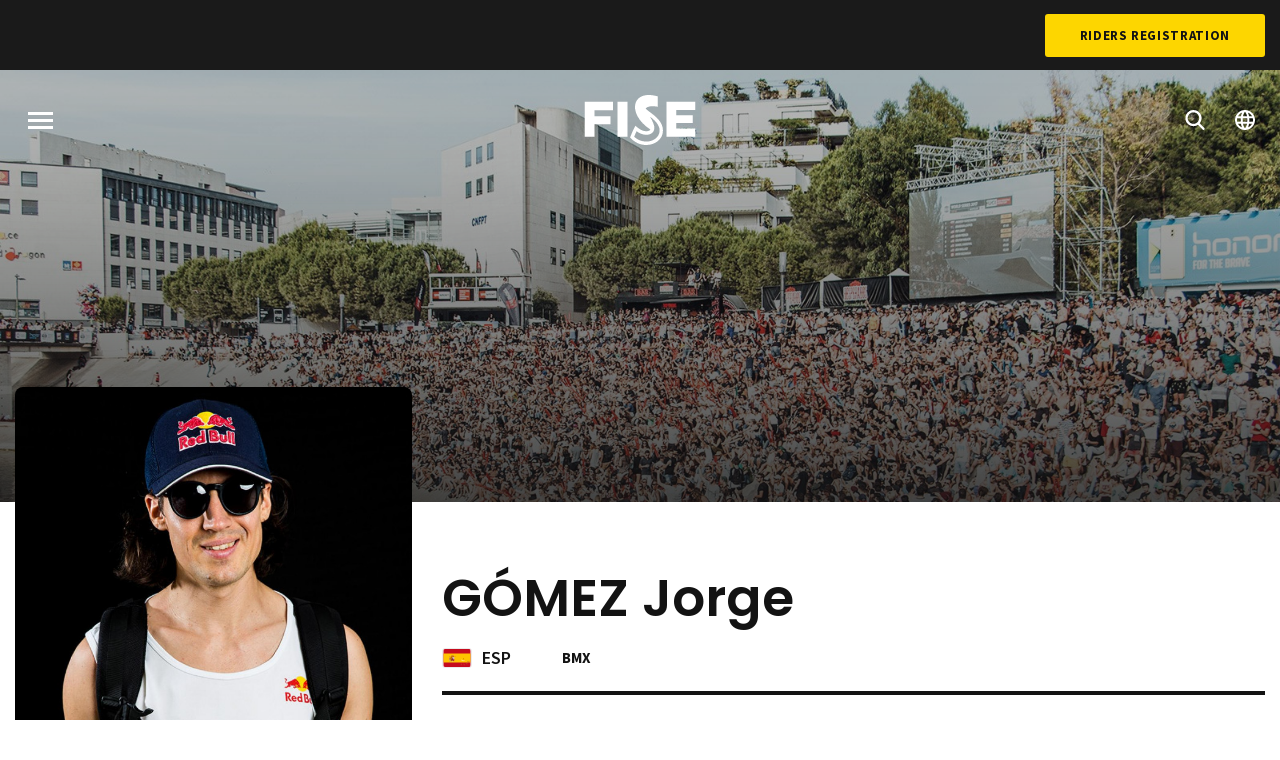

--- FILE ---
content_type: text/html; charset=UTF-8
request_url: https://www.fise.fr/en/riders/gomez-jorge
body_size: 6692
content:

<!DOCTYPE html>
<html lang="en" dir="ltr" prefix="og: https://ogp.me/ns#">
  <head>
    <meta charset="utf-8" />
<link rel="canonical" href="https://www.fise.fr/fr/riders/gomez-jorge" />
<meta name="Generator" content="Drupal 10 (https://www.drupal.org)" />
<meta name="MobileOptimized" content="width" />
<meta name="HandheldFriendly" content="true" />
<meta name="viewport" content="width=device-width, initial-scale=1.0" />
<link rel="alternate" hreflang="fr" href="https://www.fise.fr/fr/riders/gomez-jorge" />
<link rel="alternate" hreflang="en" href="https://www.fise.fr/en/riders/gomez-jorge" />
<link rel="icon" href="/themes/custom/fise/favicon.ico" type="image/vnd.microsoft.icon" />
<script src="/sites/default/files/google_tag/primary/google_tag.script.js?t9mh8b" defer></script>

    <title>GóMEZ Jorge | FISE</title>
    <link rel="stylesheet" media="all" href="/sites/default/files/css/css_3-44XFjdtRoF3Qe8zaue3k2kJx_H65zDR39sFK-5YQc.css?delta=0&amp;language=en&amp;theme=fise&amp;include=eJxNilEKgCAQBS8keaY1XyJpC_u2ok5f1I8_AzPMrIa4qXVp9UZYKhFL0yQt0MUctlaPSYjRO0gp4Ng2ze9z0dH__6g4GT9OXfPe8AAqUyq0" />
<link rel="stylesheet" media="all" href="/sites/default/files/css/css_IOhyiLsA8TetoWPNuJOfFRkS8pBjLzNdGgr7HrzN5zA.css?delta=1&amp;language=en&amp;theme=fise&amp;include=eJxNilEKgCAQBS8keaY1XyJpC_u2ok5f1I8_AzPMrIa4qXVp9UZYKhFL0yQt0MUctlaPSYjRO0gp4Ng2ze9z0dH__6g4GT9OXfPe8AAqUyq0" />
<link rel="stylesheet" media="all" href="https://fonts.googleapis.com/css?family=Poppins:400,600,700|Source+Sans+Pro:400,600,700|Roboto+Condensed:700&amp;display=swap" />
<link rel="stylesheet" media="all" href="/sites/default/files/css/css_3Wn2YVTl9a0h1Ln6smliJJI-ykMOho5QfMtduFoLAwc.css?delta=3&amp;language=en&amp;theme=fise&amp;include=eJxNilEKgCAQBS8keaY1XyJpC_u2ok5f1I8_AzPMrIa4qXVp9UZYKhFL0yQt0MUctlaPSYjRO0gp4Ng2ze9z0dH__6g4GT9OXfPe8AAqUyq0" as="style" />
<link rel="stylesheet" media="print" href="/sites/default/files/css/css_IWPgVcWY2FW11hOtTy5KxsBRbe5D-WBHF615yNKpUuc.css?delta=4&amp;language=en&amp;theme=fise&amp;include=eJxNilEKgCAQBS8keaY1XyJpC_u2ok5f1I8_AzPMrIa4qXVp9UZYKhFL0yQt0MUctlaPSYjRO0gp4Ng2ze9z0dH__6g4GT9OXfPe8AAqUyq0" />

    <script type="application/json" data-drupal-selector="drupal-settings-json">{"path":{"baseUrl":"\/","pathPrefix":"en\/","currentPath":"node\/4137","currentPathIsAdmin":false,"isFront":false,"currentLanguage":"en"},"pluralDelimiter":"\u0003","suppressDeprecationErrors":true,"user":{"uid":0,"permissionsHash":"c7b3021ce2b9276cd992d8a23e00f01b0a18e5f29875740a2002b0800a10cd6e"}}</script>
<script src="/sites/default/files/js/js_X4Wsy-CDFDUAkHHt4zPfCK1XWHHiz4W_W1BczuzU7Hg.js?scope=header&amp;delta=0&amp;language=en&amp;theme=fise&amp;include=eJw9yFEKgDAMBNELWXqkEs02FGIX2hSvL6j4N_PEUGqDa6kcp0RgZDGkx9JvW20T-eDqobz6u-bcxb8mzSE6bwsBH18"></script>
<script src="https://www.googletagservices.com/tag/js/gpt.js" async></script>
<script src="/sites/default/files/js/js_7D7om7V4DE0yutDCExJo2HVKbMa5BzNwzuLxjlw4vXg.js?scope=header&amp;delta=2&amp;language=en&amp;theme=fise&amp;include=eJw9yFEKgDAMBNELWXqkEs02FGIX2hSvL6j4N_PEUGqDa6kcp0RgZDGkx9JvW20T-eDqobz6u-bcxb8mzSE6bwsBH18"></script>


    <link rel="apple-touch-icon" sizes="180x180" href="/themes/custom/fise/apple-touch-icon.png">
    <link rel="icon" type="image/png" sizes="32x32" href="/themes/custom/fise/favicon-32x32.png">
    <link rel="icon" type="image/png" sizes="16x16" href="/themes/custom/fise/favicon-16x16.png">
    <link rel="manifest" href="/themes/custom/fise/site.webmanifest">
    <link rel="mask-icon" href="/themes/custom/fise/safari-pinned-tab.svg" color="#fdd600">
    <meta name="msapplication-TileColor" content="#fdd600">
    <meta name="theme-color" content="#ffffff">
  </head>
  <body class="path-node page-node-type-rider">
        <a href="#main-content" class="visually-hidden focusable skip-link">
      Skip to main content
    </a>

    <div class="loader js-loader">
      <div class="loader__background"></div>
      <div class="loader__container">
        <div class="loader__progress"></div>
        <div class="loader__progress loader__progress--dark"></div>
        <svg class="loader__logo">
          <use xlink:href="/themes/custom/fise/dist/img/spritemap.svg#sprite-logo-fise"></use>
        </svg>
      </div>
    </div>

    <noscript><iframe src="https://www.googletagmanager.com/ns.html?id=GTM-M23Z9MM" height="0" width="0" style="display:none;visibility:hidden"></iframe></noscript>
      <div class="dialog-off-canvas-main-canvas" data-off-canvas-main-canvas>
    <div class="site-wrapper">
    <section class="region top-header">
    

    <div class="top-header__nav">
      <nav role="navigation" aria-labelledby="block-topmenu-menu" id="block-topmenu" class="block block-menu navigation menu--top-menu">
            
  <h2 class="visually-hidden" id="block-topmenu-menu">Top Menu</h2>
  

        
              <ul region="top_header" class="menu">
                    <li class="menu-item">
        <a href="https://fisemontpellier.com/en" class="hide" rel="nofollow" target="_blank">TICKETS</a>
              </li>
        </ul>
  


  </nav>

      <a href="https://registration.fise.fr/en/subscriptions/" class="button button--alt" target="_blank" rel="noopener noreferrer">Riders Registration</a>
    </div>
  </section>



  
  <header id="header" class="header" role="banner">
    
    

          <div class="header__bg">
        <img class="js-header-image image-style-header-image" src="/sites/default/files/styles/header_image/public/resources/headers/news4.jpg?itok=KTqnPNeP" width="1600" height="820" alt="" loading="lazy" />


        <div class="header__gradient"></div>
      </div>
    
      <div class="sticky-container" data-sticky-container>
    <section class="region header__navigation sticky" data-sticky data-sticky-on="small" data-top-anchor="header:top" data-options="marginTop:0;" data-resize="header" data-events="resize">
      <button class="burger js-menu-toggle">
        <span class="burger__stripes"></span>
        <span class="visually-hidden">Menu</span>
      </button>

              <div id="block-fise-branding" class="block block-system block-system-branding-block">
  
    
        <a href="/en" title="Home" rel="home" class="site-logo">
      <svg class="logo-fise">
        <use xlink:href="/themes/custom/fise/dist/img/spritemap.svg#sprite-logo-fise"></use>
      </svg>
    </a>
        <div class="site-name">
      <a href="/en" title="Home" rel="home">FISE</a>
    </div>
    </div>

      
      <nav class="header__controls">
        <ul class="menu header__controls">
          <li class="menu-item">
            <a href="/en/events">
              <svg class="icon icon-magnify">
                <use xlink:href="/themes/custom/fise/dist/img/spritemap.svg#sprite-magnify"></use>
              </svg>
            </a>
          </li>
                                <li class="menu-item header__controls__dropdown">
              <a href="#">
                <svg class="icon icon-globe">
                  <use xlink:href="/themes/custom/fise/dist/img/spritemap.svg#sprite-globe"></use>
                </svg>
              </a>
              <div class="language-switcher-language-url block block-language block-language-blocklanguage-interface" id="block-fise-language-selector" role="navigation">
  
    
      <ul region="navigation"><li hreflang="fr" data-drupal-link-system-path="node/4137"><a href="/fr/riders/gomez-jorge" class="language-link" hreflang="fr" data-drupal-link-system-path="node/4137">French</a></li><li hreflang="en" data-drupal-link-system-path="node/4137"><a href="/en/riders/gomez-jorge" class="language-link" hreflang="en" data-drupal-link-system-path="node/4137">English</a></li></ul>
  </div>

            </li>
                  </ul>
      </nav>
    </section>
  </div>


    <div class="header__container">
        <section class="region region-header">
    <div data-drupal-messages-fallback class="hidden"></div>
<div id="block-fise-page-title" class="block block-core block-page-title-block">
  
    
      


  </div>

  </section>

    </div>
  </header>

  <main class="main" role="main">
    <a id="main-content" tabindex="-1"></a>
    <div class="main-content">
            <div class="layout-content">
          <div class="region region-content">
    <div id="block-fise-content" class="block block-system block-system-main-block">
  
    
      
<article lang="fr" class="node node--type-rider node--view-mode-full">

  <div class="node__content">
    <div class="rider">
      <div class="rider__container">
        <div class="rider__content">
          <div class="rider__image">
            
            <div class="field field--name-image field--type-image field--label-hidden field__item">  <img loading="lazy" src="/sites/default/files/styles/rider_picture/public/resources/images/---20190528112607.jpg?itok=bvPKg7C1" width="650" height="850" alt="GóMEZ Jorge" class="image-style-rider-picture" />


</div>
      
          </div>
          <div class="rider__detail">
            <h1 class="rider__name">
            <div class="field field--name-lastname field--type-string field--label-hidden field__item">GóMEZ</div>
       
            <div class="field field--name-firstname field--type-string field--label-hidden field__item">Jorge</div>
      </h1>
            <div class="rider__infos rider__infos--top">
              <div class="rider__infos__part">
                <span class="rider__nationality nationality">
                                                                                              <svg class="flag flag-esp">
                      <use xlink:href="/themes/custom/fise/dist/img/flags.svg#flag-esp"></use>
                    </svg>
                    <span class="nationality__iso">ESP</span>
                                  </span>
                <div class="rider__disciplines">
                  
      <div class="field field--name-ref-disciplines field--type-entity-reference field--label-hidden field__items">
              <div class="field__item">BMX</div>
          </div>
  
                </div>
              </div>
              <div class="rider__infos__part">
                              </div>
            </div>
            <div class="rider__infos rider__infos--bottom">
              <div class="rider__infos__part">
                <div class="rider__age">
                  <span class="field__label">Age</span>
                  
            <div class="field field--name-birthdate field--type-datetime field--label-hidden field__item">44 years</div>
      
                </div>
                <div class="rider__city">
                  <span class="field__label">City</span>
                  
            <div class="field field--name-residence-location field--type-entity-reference field--label-hidden field__item">madrid</div>
      
                </div>
                <div class="rider__category">
                  <span class="field__label">Category</span>
                  
            <div class="field field--name-category field--type-boolean field--label-hidden field__item">Pro</div>
      
                </div>
              </div>
              <div class="rider__infos__part">
                <div class="rider__sponsors">
                  
  <div class="field field--name-sponsors field--type-string-long field--label-above">
    <div class="field__label">Sponsors</div>
              <div class="field__item">Red Bull, Orbea, Arnette Sunglasses, G-Shock Watches Japan, Levis, DC Shoes</div>
          </div>

                </div>
              </div>
            </div>
          </div>
        </div>
      </div>
    </div>
    <div class="rider-linked">
      <div class="rider-linked__container">
        <div class="views-element-container"></div>

        <div class="views-element-container">
  <div class="block-views block">
    <div class="view view-riders view-id-riders view-display-id-block_discipline_riders js-view-dom-id-14f89367f7aa67ec30e38fc40e58787e570f3b6bfc4e7783aa43f7cc6ca3743f js-riders-slider">
      <header class="view__header">
        <h2 class="view__title">Related riders</h2>
      </header>

      <div class="swiper-navigation">
        <button class="swiper-navigation-item swiper-button-prev"></button>
        <button class="swiper-navigation-item swiper-button-next"></button>
      </div>

                  
              <div class="swiper-container">
          <div class="view-content swiper-wrapper">
                <article class="views-row swiper-slide">


  

<a href="/en/riders/tencio-esquivel-kenneth-fabian"  lang="fr" data-filter="all bmx" class="node card node--type-rider node--view-mode-list">
  
            <div class="field field--name-image field--type-image field--label-hidden field__item">  <img loading="lazy" src="/sites/default/files/styles/rider_list/public/resources/images/--20220721103931.jpg?itok=fwxjZKQL" width="600" height="480" alt="TENCIO ESQUIVEL Kenneth Fabian" class="image-style-rider-list" />


</div>
      
  <div class="card-section card__title">
    <div class="rider__name">
      
            <div class="field field--name-lastname field--type-string field--label-hidden field__item">TENCIO ESQUIVEL</div>
       
            <div class="field field--name-firstname field--type-string field--label-hidden field__item">Kenneth Fabian</div>
      
    </div>
    <div class="rider__disciplines">
      
      <div class="field field--name-ref-disciplines field--type-entity-reference field--label-hidden field__items">
              <div class="field__item">BMX</div>
          </div>
  
    </div>
  </div>
  <div class="card__footer">
    <span class="rider__nationality nationality">
                                  <svg class="flag flag-cri">
          <use xlink:href="/themes/custom/fise/dist/img/flags.svg#flag-cri"></use>
        </svg>
        <span class="nationality__iso">CRI</span>
          </span>
  </div>
</a>
</article>
    <article class="views-row swiper-slide">


  

<a href="/en/riders/peraza-garcia-kevin"  lang="fr" data-filter="all bmx" class="node card node--type-rider node--view-mode-list">
  
            <div class="field field--name-image field--type-image field--label-hidden field__item">  <img loading="lazy" src="/sites/default/files/styles/rider_list/public/resources/images/---20190529121641.jpg?itok=jnYC0Vm4" width="600" height="480" alt="PERAZA GARCIA Kevin" class="image-style-rider-list" />


</div>
      
  <div class="card-section card__title">
    <div class="rider__name">
      
            <div class="field field--name-lastname field--type-string field--label-hidden field__item">PERAZA GARCIA</div>
       
            <div class="field field--name-firstname field--type-string field--label-hidden field__item">Kevin</div>
      
    </div>
    <div class="rider__disciplines">
      
      <div class="field field--name-ref-disciplines field--type-entity-reference field--label-hidden field__items">
              <div class="field__item">BMX</div>
          </div>
  
    </div>
  </div>
  <div class="card__footer">
    <span class="rider__nationality nationality">
                                  <svg class="flag flag-mex">
          <use xlink:href="/themes/custom/fise/dist/img/flags.svg#flag-mex"></use>
        </svg>
        <span class="nationality__iso">MEX</span>
          </span>
  </div>
</a>
</article>
    <article class="views-row swiper-slide">


  

<a href="/en/riders/kiko-kmet"  lang="fr" data-filter="all bmx" class="node card node--type-rider node--view-mode-list">
  
            <div class="field field--name-image field--type-image field--label-hidden field__item">  <img loading="lazy" src="/sites/default/files/styles/rider_list/public/resources/images/---20190614123450.jpg?itok=T9dTaE3p" width="600" height="480" alt="Kiko Kmet" class="image-style-rider-list" />


</div>
      
  <div class="card-section card__title">
    <div class="rider__name">
      
            <div class="field field--name-lastname field--type-string field--label-hidden field__item">Kiko</div>
       
            <div class="field field--name-firstname field--type-string field--label-hidden field__item">Kmet</div>
      
    </div>
    <div class="rider__disciplines">
      
      <div class="field field--name-ref-disciplines field--type-entity-reference field--label-hidden field__items">
              <div class="field__item">BMX</div>
          </div>
  
    </div>
  </div>
  <div class="card__footer">
    <span class="rider__nationality nationality">
                                  <svg class="flag flag-svk">
          <use xlink:href="/themes/custom/fise/dist/img/flags.svg#flag-svk"></use>
        </svg>
        <span class="nationality__iso">SVK</span>
          </span>
  </div>
</a>
</article>
    <article class="views-row swiper-slide">


  

<a href="/en/riders/brooks-declan"  lang="fr" data-filter="all bmx" class="node card node--type-rider node--view-mode-list">
  
            <div class="field field--name-image field--type-image field--label-hidden field__item">  <img loading="lazy" src="/sites/default/files/styles/rider_list/public/resources/images/---20191120121921.jpg?itok=tuToFaRu" width="600" height="480" alt="BROOKS Declan" class="image-style-rider-list" />


</div>
      
  <div class="card-section card__title">
    <div class="rider__name">
      
            <div class="field field--name-lastname field--type-string field--label-hidden field__item">BROOKS</div>
       
            <div class="field field--name-firstname field--type-string field--label-hidden field__item">Declan</div>
      
    </div>
    <div class="rider__disciplines">
      
      <div class="field field--name-ref-disciplines field--type-entity-reference field--label-hidden field__items">
              <div class="field__item">BMX</div>
          </div>
  
    </div>
  </div>
  <div class="card__footer">
    <span class="rider__nationality nationality">
                                  <svg class="flag flag-gbr">
          <use xlink:href="/themes/custom/fise/dist/img/flags.svg#flag-gbr"></use>
        </svg>
        <span class="nationality__iso">GBR</span>
          </span>
  </div>
</a>
</article>
    <article class="views-row swiper-slide">


  

<a href="/en/riders/bouchard-antonin"  lang="fr" data-filter="all bmx" class="node card node--type-rider node--view-mode-list">
  
            <div class="field field--name-image field--type-image field--label-hidden field__item">  <img loading="lazy" src="/sites/default/files/styles/rider_list/public/resources/images/---20190520161052.jpg?itok=-73lghJN" width="600" height="480" alt="Bouchard Antonin" class="image-style-rider-list" />


</div>
      
  <div class="card-section card__title">
    <div class="rider__name">
      
            <div class="field field--name-lastname field--type-string field--label-hidden field__item">Bouchard</div>
       
            <div class="field field--name-firstname field--type-string field--label-hidden field__item">Antonin</div>
      
    </div>
    <div class="rider__disciplines">
      
      <div class="field field--name-ref-disciplines field--type-entity-reference field--label-hidden field__items">
              <div class="field__item">BMX</div>
          </div>
  
    </div>
  </div>
  <div class="card__footer">
    <span class="rider__nationality nationality">
                                  <svg class="flag flag-fra">
          <use xlink:href="/themes/custom/fise/dist/img/flags.svg#flag-fra"></use>
        </svg>
        <span class="nationality__iso">FRA</span>
          </span>
  </div>
</a>
</article>
    <article class="views-row swiper-slide">


  

<a href="/en/riders/bondu-joel"  lang="fr" data-filter="all bmx" class="node card node--type-rider node--view-mode-list">
  
            <div class="field field--name-image field--type-image field--label-hidden field__item">  <img loading="lazy" src="/sites/default/files/styles/rider_list/public/resources/images/---20190522105401.jpg?itok=GEjX3Kep" width="600" height="480" alt="BONDU Joel" class="image-style-rider-list" />


</div>
      
  <div class="card-section card__title">
    <div class="rider__name">
      
            <div class="field field--name-lastname field--type-string field--label-hidden field__item">BONDU</div>
       
            <div class="field field--name-firstname field--type-string field--label-hidden field__item">Joel</div>
      
    </div>
    <div class="rider__disciplines">
      
      <div class="field field--name-ref-disciplines field--type-entity-reference field--label-hidden field__items">
              <div class="field__item">BMX</div>
          </div>
  
    </div>
  </div>
  <div class="card__footer">
    <span class="rider__nationality nationality">
                                  <svg class="flag flag-can">
          <use xlink:href="/themes/custom/fise/dist/img/flags.svg#flag-can"></use>
        </svg>
        <span class="nationality__iso">CAN</span>
          </span>
  </div>
</a>
</article>
    <article class="views-row swiper-slide">


  

<a href="/en/riders/jougneau-maeva"  lang="fr" data-filter="all bmx" class="node card node--type-rider node--view-mode-list">
  
            <div class="field field--name-image field--type-image field--label-hidden field__item">  <img loading="lazy" src="/sites/default/files/styles/rider_list/public/resources/images/---20190529110631.jpg?itok=g-0t76B3" width="600" height="480" alt="JOUGNEAU Maeva" class="image-style-rider-list" />


</div>
      
  <div class="card-section card__title">
    <div class="rider__name">
      
            <div class="field field--name-lastname field--type-string field--label-hidden field__item">JOUGNEAU</div>
       
            <div class="field field--name-firstname field--type-string field--label-hidden field__item">Maeva</div>
      
    </div>
    <div class="rider__disciplines">
      
      <div class="field field--name-ref-disciplines field--type-entity-reference field--label-hidden field__items">
              <div class="field__item">BMX</div>
          </div>
  
    </div>
  </div>
  <div class="card__footer">
    <span class="rider__nationality nationality">
                                  <svg class="flag flag-fra">
          <use xlink:href="/themes/custom/fise/dist/img/flags.svg#flag-fra"></use>
        </svg>
        <span class="nationality__iso">FRA</span>
          </span>
  </div>
</a>
</article>
    <article class="views-row swiper-slide">


  

<a href="/en/riders/susanto-januar"  lang="fr" data-filter="all bmx" class="node card node--type-rider node--view-mode-list">
  
            <div class="field field--name-image field--type-image field--label-hidden field__item">  <img loading="lazy" src="/sites/default/files/styles/rider_list/public/resources/images/---20190522113917.jpg?itok=_6n-QrHo" width="600" height="480" alt="SUSANTO Januar" class="image-style-rider-list" />


</div>
      
  <div class="card-section card__title">
    <div class="rider__name">
      
            <div class="field field--name-lastname field--type-string field--label-hidden field__item">SUSANTO</div>
       
            <div class="field field--name-firstname field--type-string field--label-hidden field__item">Januar</div>
      
    </div>
    <div class="rider__disciplines">
      
      <div class="field field--name-ref-disciplines field--type-entity-reference field--label-hidden field__items">
              <div class="field__item">BMX</div>
          </div>
  
    </div>
  </div>
  <div class="card__footer">
    <span class="rider__nationality nationality">
                                  <svg class="flag flag-idn">
          <use xlink:href="/themes/custom/fise/dist/img/flags.svg#flag-idn"></use>
        </svg>
        <span class="nationality__iso">IDN</span>
          </span>
  </div>
</a>
</article>
    <article class="views-row swiper-slide">


  

<a href="/en/riders/isogai-takumi"  lang="fr" data-filter="all bmx" class="node card node--type-rider node--view-mode-list">
  
            <div class="field field--name-image field--type-image field--label-hidden field__item">  <img loading="lazy" src="/sites/default/files/styles/rider_list/public/resources/images/---20190614143638.jpg?itok=rgsEAH9Z" width="600" height="480" alt="ISOGAI Takumi" class="image-style-rider-list" />


</div>
      
  <div class="card-section card__title">
    <div class="rider__name">
      
            <div class="field field--name-lastname field--type-string field--label-hidden field__item">ISOGAI</div>
       
            <div class="field field--name-firstname field--type-string field--label-hidden field__item">Takumi</div>
      
    </div>
    <div class="rider__disciplines">
      
      <div class="field field--name-ref-disciplines field--type-entity-reference field--label-hidden field__items">
              <div class="field__item">BMX</div>
          </div>
  
    </div>
  </div>
  <div class="card__footer">
    <span class="rider__nationality nationality">
                                  <svg class="flag flag-jpn">
          <use xlink:href="/themes/custom/fise/dist/img/flags.svg#flag-jpn"></use>
        </svg>
        <span class="nationality__iso">JPN</span>
          </span>
  </div>
</a>
</article>
    <article class="views-row swiper-slide">


  

<a href="/en/riders/nishikawa-yoshihiro"  lang="fr" data-filter="all bmx" class="node card node--type-rider node--view-mode-list">
  
            <div class="field field--name-image field--type-image field--label-hidden field__item">  <img loading="lazy" src="/sites/default/files/styles/rider_list/public/resources/images/---20190531122601.jpg?itok=2WsRpXM6" width="600" height="480" alt="NISHIKAWA YOSHIHIRO" class="image-style-rider-list" />


</div>
      
  <div class="card-section card__title">
    <div class="rider__name">
      
            <div class="field field--name-lastname field--type-string field--label-hidden field__item">NISHIKAWA</div>
       
            <div class="field field--name-firstname field--type-string field--label-hidden field__item">YOSHIHIRO</div>
      
    </div>
    <div class="rider__disciplines">
      
      <div class="field field--name-ref-disciplines field--type-entity-reference field--label-hidden field__items">
              <div class="field__item">BMX</div>
          </div>
  
    </div>
  </div>
  <div class="card__footer">
    <span class="rider__nationality nationality">
                                  <svg class="flag flag-jpn">
          <use xlink:href="/themes/custom/fise/dist/img/flags.svg#flag-jpn"></use>
        </svg>
        <span class="nationality__iso">JPN</span>
          </span>
  </div>
</a>
</article>
    <article class="views-row swiper-slide">


  

<a href="/en/riders/atmats-guntis"  lang="fr" data-filter="all bmx" class="node card node--type-rider node--view-mode-list">
  
            <div class="field field--name-image field--type-image field--label-hidden field__item">  <img loading="lazy" src="/sites/default/files/styles/rider_list/public/resources/images/--20220720143612.jpg?itok=whU3ukpm" width="600" height="480" alt="ATMATS Guntis" class="image-style-rider-list" />


</div>
      
  <div class="card-section card__title">
    <div class="rider__name">
      
            <div class="field field--name-lastname field--type-string field--label-hidden field__item">ATMATS</div>
       
            <div class="field field--name-firstname field--type-string field--label-hidden field__item">Guntis</div>
      
    </div>
    <div class="rider__disciplines">
      
      <div class="field field--name-ref-disciplines field--type-entity-reference field--label-hidden field__items">
              <div class="field__item">BMX</div>
          </div>
  
    </div>
  </div>
  <div class="card__footer">
    <span class="rider__nationality nationality">
                                  <svg class="flag flag-lva">
          <use xlink:href="/themes/custom/fise/dist/img/flags.svg#flag-lva"></use>
        </svg>
        <span class="nationality__iso">LVA</span>
          </span>
  </div>
</a>
</article>
    <article class="views-row swiper-slide">


  

<a href="/en/riders/cisse-foune"  lang="fr" data-filter="all bmx" class="node card node--type-rider node--view-mode-list">
  
            <div class="field field--name-image field--type-image field--label-hidden field__item">  <img loading="lazy" src="/sites/default/files/styles/rider_list/public/resources/images/---20190522110809.jpg?itok=3ZA2FB1s" width="600" height="480" alt="CISSE FOUNE" class="image-style-rider-list" />


</div>
      
  <div class="card-section card__title">
    <div class="rider__name">
      
            <div class="field field--name-lastname field--type-string field--label-hidden field__item">CISSE</div>
       
            <div class="field field--name-firstname field--type-string field--label-hidden field__item">FOUNE</div>
      
    </div>
    <div class="rider__disciplines">
      
      <div class="field field--name-ref-disciplines field--type-entity-reference field--label-hidden field__items">
              <div class="field__item">BMX</div>
          </div>
  
    </div>
  </div>
  <div class="card__footer">
    <span class="rider__nationality nationality">
                                  <svg class="flag flag-fra">
          <use xlink:href="/themes/custom/fise/dist/img/flags.svg#flag-fra"></use>
        </svg>
        <span class="nationality__iso">FRA</span>
          </span>
  </div>
</a>
</article>
    <article class="views-row swiper-slide">


  

<a href="/en/riders/zalyaliev-ramil"  lang="fr" data-filter="all bmx" class="node card node--type-rider node--view-mode-list">
  
            <div class="field field--name-image field--type-image field--label-hidden field__item">  <img loading="lazy" src="/sites/default/files/styles/rider_list/public/resources/images/---20190520175506.jpg?itok=xAvmhmqy" width="600" height="480" alt="ZALYALIEV Ramil" class="image-style-rider-list" />


</div>
      
  <div class="card-section card__title">
    <div class="rider__name">
      
            <div class="field field--name-lastname field--type-string field--label-hidden field__item">ZALYALIEV</div>
       
            <div class="field field--name-firstname field--type-string field--label-hidden field__item">Ramil</div>
      
    </div>
    <div class="rider__disciplines">
      
      <div class="field field--name-ref-disciplines field--type-entity-reference field--label-hidden field__items">
              <div class="field__item">BMX</div>
          </div>
  
    </div>
  </div>
  <div class="card__footer">
    <span class="rider__nationality nationality">
                                  <svg class="flag flag-rus">
          <use xlink:href="/themes/custom/fise/dist/img/flags.svg#flag-rus"></use>
        </svg>
        <span class="nationality__iso">RUS</span>
          </span>
  </div>
</a>
</article>
    <article class="views-row swiper-slide">


  

<a href="/en/riders/pottier-magalie"  lang="fr" data-filter="all bmx" class="node card node--type-rider node--view-mode-list">
  
            <div class="field field--name-image field--type-image field--label-hidden field__item">  <img loading="lazy" src="/sites/default/files/styles/rider_list/public/resources/images/---20190529111954.jpg?itok=Zswgd939" width="600" height="480" alt="POTTIER Magalie" class="image-style-rider-list" />


</div>
      
  <div class="card-section card__title">
    <div class="rider__name">
      
            <div class="field field--name-lastname field--type-string field--label-hidden field__item">POTTIER</div>
       
            <div class="field field--name-firstname field--type-string field--label-hidden field__item">Magalie</div>
      
    </div>
    <div class="rider__disciplines">
      
      <div class="field field--name-ref-disciplines field--type-entity-reference field--label-hidden field__items">
              <div class="field__item">BMX</div>
          </div>
  
    </div>
  </div>
  <div class="card__footer">
    <span class="rider__nationality nationality">
                                  <svg class="flag flag-fra">
          <use xlink:href="/themes/custom/fise/dist/img/flags.svg#flag-fra"></use>
        </svg>
        <span class="nationality__iso">FRA</span>
          </span>
  </div>
</a>
</article>
    <article class="views-row swiper-slide">


  

<a href="/en/riders/ostorero-raphael"  lang="fr" data-filter="all bmx" class="node card node--type-rider node--view-mode-list">
  
            <div class="field field--name-image field--type-image field--label-hidden field__item">  <img loading="lazy" src="/sites/default/files/styles/rider_list/public/resources/images/---20190528122442.jpg?itok=KW4xXSIC" width="600" height="480" alt="Ostorero Raphael" class="image-style-rider-list" />


</div>
      
  <div class="card-section card__title">
    <div class="rider__name">
      
            <div class="field field--name-lastname field--type-string field--label-hidden field__item">Ostorero</div>
       
            <div class="field field--name-firstname field--type-string field--label-hidden field__item">Raphael</div>
      
    </div>
    <div class="rider__disciplines">
      
      <div class="field field--name-ref-disciplines field--type-entity-reference field--label-hidden field__items">
              <div class="field__item">BMX</div>
          </div>
  
    </div>
  </div>
  <div class="card__footer">
    <span class="rider__nationality nationality">
                                  <svg class="flag flag-fra">
          <use xlink:href="/themes/custom/fise/dist/img/flags.svg#flag-fra"></use>
        </svg>
        <span class="nationality__iso">FRA</span>
          </span>
  </div>
</a>
</article>
    <article class="views-row swiper-slide">


  

<a href="/en/riders/giraud-etienne"  lang="fr" data-filter="all bmx" class="node card node--type-rider node--view-mode-list">
  
            <div class="field field--name-image field--type-image field--label-hidden field__item">  <img loading="lazy" src="/sites/default/files/styles/rider_list/public/resources/images/---20190614164356.jpg?itok=447D2aC2" width="600" height="480" alt="GIRAUD Etienne" class="image-style-rider-list" />


</div>
      
  <div class="card-section card__title">
    <div class="rider__name">
      
            <div class="field field--name-lastname field--type-string field--label-hidden field__item">GIRAUD</div>
       
            <div class="field field--name-firstname field--type-string field--label-hidden field__item">Etienne</div>
      
    </div>
    <div class="rider__disciplines">
      
      <div class="field field--name-ref-disciplines field--type-entity-reference field--label-hidden field__items">
              <div class="field__item">BMX</div>
          </div>
  
    </div>
  </div>
  <div class="card__footer">
    <span class="rider__nationality nationality">
                                  <svg class="flag flag-fra">
          <use xlink:href="/themes/custom/fise/dist/img/flags.svg#flag-fra"></use>
        </svg>
        <span class="nationality__iso">FRA</span>
          </span>
  </div>
</a>
</article>

          </div>
        </div>
      
                                  </div>
  </div>
</div>

      </div>
    </div>

  </div>

</article>

  </div>

  </div>

      </div>
      
          </div>
  </main>

    <section class="region pre-footer">
    
    <div class="pre-footer__newsletter">
      <div class="pre-footer__newsletter__container">
        <div class="pre-footer__newsletter__content">
          <div class="newsletter-block">
            <h2 class="newsletter-block__title">Follow the Action</h2>
                          <a href="/en/subscribe-fise-newsletter" class="button button--white button--outline">Subscribe to the FISE newsletter</a>
            
                          <div id="block-fisesocialnetworkicons-footer" class="block block-choosit-fise block-fise-social-network-icons">
  
    
      <div class="social">
  <ul class="menu simple">
    <li class="social__item social__item--facebook">
      <a href="https://www.facebook.com/fise.officiel/" class="social__link">
        <svg class="icon icon-facebook">
          <use xlink:href="/themes/custom/fise/dist/img/spritemap.svg#sprite-facebook"></use>
        </svg>
      </a>
    </li>
    <li class="social__item social__item--twitter">
      <a href="https://twitter.com/fiseworld" class="social__link">
        <svg class="icon icon-twitter">
          <use xlink:href="/themes/custom/fise/dist/img/spritemap.svg#sprite-twitter"></use>
        </svg>
      </a>
    </li>
    <li class="social__item social__item--instagram">
      <a href="https://www.instagram.com/fiseworld/" class="social__link">
        <svg class="icon icon-instagram">
          <use xlink:href="/themes/custom/fise/dist/img/spritemap.svg#sprite-instagram"></use>
        </svg>
      </a>
    </li>
    <li class="social__item social__item--youtube">
      <a href="https://www.dailymotion.com/fise" class="social__link">
        <svg class="icon icon-youtube">
          <use xlink:href="/themes/custom/fise/dist/img/spritemap.svg#sprite-youtube"></use>
        </svg>
      </a>
    </li>
    <li class="social__item social__item--tiktok">
      <a href="https://www.tiktok.com/@fiseofficial" class="social__link">
        <svg class="icon icon-tiktok">
          <use xlink:href="/themes/custom/fise/dist/img/spritemap.svg#sprite-tiktok"></use>
        </svg>
      </a>
    </li>
  </ul>
</div>

  </div>

                      </div>
        </div>
      </div>
    </div>
  </section>


          <footer class="region footer">
    <div class="footer__container">
      <div class="footer__main-nav">
                  <nav role="navigation" aria-labelledby="block-fise-main-menu-footer-menu" id="block-fise-main-menu-footer" class="block block-menu navigation menu--main">
            
  <h2 class="visually-hidden" id="block-fise-main-menu-footer-menu">Navigation principale</h2>
  

        
              <ul region="footer" class="menu">
                    <li class="menu-item menu-item--collapsed">
        <a href="/en/events" data-drupal-link-system-path="events">Events</a>
              </li>
                <li class="menu-item">
        <a href="/en/news" data-drupal-link-system-path="news">News</a>
              </li>
                <li class="menu-item">
        <a href="/en/riders" data-drupal-link-system-path="riders">Riders</a>
              </li>
                <li class="menu-item">
        <a href="https://shop.fise.fr/en" rel="nofollow" target="_blank">SHOP</a>
              </li>
        </ul>
  


  </nav>

              </div>
      <div class="footer__secondary-nav">
        <div class="footer__secondary-nav__container">
          <div class="footer__secondary-nav__content">
            <a href="http://hurricane-agency.com/" class="footer__secondary-nav__partner" target="_blank" rel="noopener noreferrer" >
              <img src="/themes/custom/fise/dist/img/logo-hurricane.png" alt="Logo Hurricane" />
            </a>
                          <nav role="navigation" aria-labelledby="block-fise-footer-menu-menu" id="block-fise-footer-menu" class="block block-menu navigation menu--footer">
            
  <h2 class="visually-hidden" id="block-fise-footer-menu-menu">Pied de page</h2>
  

        
              <ul region="footer" class="menu simple">
                    <li class="menu-item">
        <a href="/en/about-us" data-drupal-link-system-path="node/12464">About us</a>
              </li>
                <li class="menu-item">
        <a href="https://www.fise.fr/fr/opportunites-sponsoring-et-marketing" rel="nofollow" target="_blank">Sponsorship</a>
              </li>
                <li class="menu-item">
        <a href="https://www.bidfise.com" rel="nofollow" target="_blank">Host an event</a>
              </li>
                <li class="menu-item">
        <a href="https://newsroom.fise.fr" rel="nofollow" target="_blank">Press</a>
              </li>
                <li class="menu-item">
        <a href="/form/contact">Contact</a>
              </li>
                <li class="menu-item">
        <a href="http://www.fiseup.com/" rel="nofollow" target="_blank">FISE UP</a>
              </li>
                <li class="menu-item">
        <a href="https://shop.fise.fr/en/" rel="nofollow" target="_blank">FISE Shop</a>
              </li>
                <li class="menu-item">
        <a href="https://hurricanegroup.flatchr.io/" rel="nofollow" target="_blank">Jobs</a>
              </li>
                <li class="menu-item">
        <a href="https://registration.fise.fr/en/riders/compte/" rel="nofollow" target="_blank">Rider area</a>
              </li>
        </ul>
  


  </nav>

                      </div>
        </div>
      </div>
      <div class="footer__legal">
        <span class="copyright">
          Copyright 2026 FISE - All rights reserved
        </span>
                  <nav role="navigation" aria-labelledby="block-fise-legal-menu-menu" id="block-fise-legal-menu" class="block block-menu navigation menu--legals">
            
  <h2 class="visually-hidden" id="block-fise-legal-menu-menu">Legals</h2>
  

        
              <ul region="footer" class="menu">
                    <li class="menu-item">
        <a href="/en/credits" data-drupal-link-system-path="node/12597">Credits</a>
              </li>
                <li class="menu-item">
        <a href="/en/legal-mentions" data-drupal-link-system-path="node/12473">Legal mentions</a>
              </li>
        </ul>
  


  </nav>

                  <a href="https://www.spiriit.com" rel="noopener" class="footer__credits" title="Made by spiriit - Agence Digitale, Stratégie & Développement Web à Montpellier et Lyon" target="_blank">
            Made by spiriit - Agence Digitale, Stratégie & Développement Web à Montpellier et Lyon
          </a>
      </div>
    </div>
  </footer>

  
    <section class="region fullscreen-menu js-fullscreen-menu">
    <div class="fullscreen-menu__container">
      <div class="fullscreen-menu__backdrop"></div>
      <div class="fullscreen-menu__pane fullscreen-menu__pane--left"></div>
      <div class="fullscreen-menu__pane fullscreen-menu__pane--right"></div>
      <div class="fullscreen-menu__content">
        <div class="fullscreen-menu__navigation">
          <button class="burger js-menu-toggle">
            <span class="burger__stripes"></span>
            <span class="visually-hidden">Menu</span>
          </button>
                      <nav role="navigation" aria-labelledby="block-fise-main-menu-menu" id="block-fise-main-menu" class="block block-menu navigation menu--main">
            
  <h2 class="visually-hidden" id="block-fise-main-menu-menu">Navigation principale</h2>
  

        
              <ul region="fullscreen_menu" class="menu">
                    <li class="menu-item menu-item--collapsed">
        <a href="/en/events" data-drupal-link-system-path="events">Events</a>
              </li>
                <li class="menu-item">
        <a href="/en/news" data-drupal-link-system-path="news">News</a>
              </li>
                <li class="menu-item">
        <a href="/en/riders" data-drupal-link-system-path="riders">Riders</a>
              </li>
                <li class="menu-item">
        <a href="https://shop.fise.fr/en" rel="nofollow" target="_blank">SHOP</a>
              </li>
        </ul>
  


  </nav>

                                <div id="block-fisesocialnetworkicons" class="block block-choosit-fise block-fise-social-network-icons">
  
    
      <div class="social">
  <ul class="menu simple">
    <li class="social__item social__item--facebook">
      <a href="https://www.facebook.com/fise.officiel/" class="social__link">
        <svg class="icon icon-facebook">
          <use xlink:href="/themes/custom/fise/dist/img/spritemap.svg#sprite-facebook"></use>
        </svg>
      </a>
    </li>
    <li class="social__item social__item--twitter">
      <a href="https://twitter.com/fiseworld" class="social__link">
        <svg class="icon icon-twitter">
          <use xlink:href="/themes/custom/fise/dist/img/spritemap.svg#sprite-twitter"></use>
        </svg>
      </a>
    </li>
    <li class="social__item social__item--instagram">
      <a href="https://www.instagram.com/fiseworld/" class="social__link">
        <svg class="icon icon-instagram">
          <use xlink:href="/themes/custom/fise/dist/img/spritemap.svg#sprite-instagram"></use>
        </svg>
      </a>
    </li>
    <li class="social__item social__item--youtube">
      <a href="https://www.dailymotion.com/fise" class="social__link">
        <svg class="icon icon-youtube">
          <use xlink:href="/themes/custom/fise/dist/img/spritemap.svg#sprite-youtube"></use>
        </svg>
      </a>
    </li>
    <li class="social__item social__item--tiktok">
      <a href="https://www.tiktok.com/@fiseofficial" class="social__link">
        <svg class="icon icon-tiktok">
          <use xlink:href="/themes/custom/fise/dist/img/spritemap.svg#sprite-tiktok"></use>
        </svg>
      </a>
    </li>
  </ul>
</div>

  </div>

                  </div>
        <div class="fullscreen-menu__events">
                      <div class="views-element-container block block-views block-views-blockcontent-tour-block-menu" id="block-views-block-content-tour-block-menu">
  <div class="block-views__container">
    
        
          <div region="fullscreen_menu"><div class="view view-content-tour view-id-content_tour view-display-id-block_menu js-view-dom-id-05484c6516d5f61d319fbef84214f3579d7274cf752112e14f3e467d8a4f0e81">
  
    
      
      <div class="view-content">
          <div class="views-row">
<article class="node node--type-tour node--view-mode-menu-embed">

  <div class="node__content">
    
            <div class="field field--name-logo field--type-image field--label-hidden field__item">  <a href="/en/fise-district-2025" hreflang="en"><img loading="lazy" src="/sites/default/files/styles/thumbnail/public/resources/logos/Plan%20de%20travail%201%40300x_5_4.png?itok=It5dUkMn" width="130" height="84" alt="FISE District 2025" class="image-style-thumbnail" />

</a>
</div>
      
  </div>

</article>
</div>
    <div class="views-row">
<article class="node node--type-tour node--view-mode-menu-embed">

  <div class="node__content">
    
            <div class="field field--name-logo field--type-image field--label-hidden field__item">  <a href="/en/fise-xperience-series-2025" hreflang="en"><img loading="lazy" src="/sites/default/files/styles/thumbnail/public/resources/logos/xperience_0_0_0.png?itok=Tw0E7FCT" width="130" height="130" alt="FISE Xperience Series 2025" class="image-style-thumbnail" />

</a>
</div>
      
  </div>

</article>
</div>

    </div>
  
      
          </div>
</div>

      </div>
</div>

                  </div>
      </div>
    </div>
  </section>


</div>
  </div>

    

    
  <script src="/sites/default/files/js/js_zhTLd65MWwxSs2gkdUECQfSEFdBUHOFyxhhRhzvt3vI.js?scope=footer&amp;delta=0&amp;language=en&amp;theme=fise&amp;include=eJw9yFEKgDAMBNELWXqkEs02FGIX2hSvL6j4N_PEUGqDa6kcp0RgZDGkx9JvW20T-eDqobz6u-bcxb8mzSE6bwsBH18"></script>
<script src="/themes/custom/fise/dist/main.bundle.js?t9mh8b" rel="preload" as="script"></script>
</body>
</html>


--- FILE ---
content_type: text/javascript
request_url: https://www.fise.fr/sites/default/files/js/js_zhTLd65MWwxSs2gkdUECQfSEFdBUHOFyxhhRhzvt3vI.js?scope=footer&delta=0&language=en&theme=fise&include=eJw9yFEKgDAMBNELWXqkEs02FGIX2hSvL6j4N_PEUGqDa6kcp0RgZDGkx9JvW20T-eDqobz6u-bcxb8mzSE6bwsBH18
body_size: 2090
content:
/* @license GPL-2.0-or-later https://www.drupal.org/licensing/faq */
(function(Drupal,$){Drupal.behaviors.ageFieldFormatter={attach(context){$(".age-format-select").change(function(){if($(this).val()==="age_only")$(context).find(".date-format").parent().hide();else $(context).find(".date-format").parent().show();});if($(".age-format-select option:selected").val()==="age_only")$(context).find(".date-format").parent().hide();}};})(Drupal,jQuery);;
(function(factory){"use strict";if(typeof define==="function"&&define.amd)define(["jquery"],factory);else factory(jQuery);})(function($){"use strict";var instances=[],matchers=[],defaultOptions={precision:100,elapse:false,defer:false};matchers.push(/^[0-9]*$/.source);matchers.push(/([0-9]{1,2}\/){2}[0-9]{4}( [0-9]{1,2}(:[0-9]{2}){2})?/.source);matchers.push(/[0-9]{4}([\/\-][0-9]{1,2}){2}( [0-9]{1,2}(:[0-9]{2}){2})?/.source);matchers=new RegExp(matchers.join("|"));function parseDateString(dateString){if(dateString instanceof Date)return dateString;if(String(dateString).match(matchers)){if(String(dateString).match(/^[0-9]*$/))dateString=Number(dateString);if(String(dateString).match(/\-/))dateString=String(dateString).replace(/\-/g,"/");return new Date(dateString);}else throw new Error("Couldn't cast `"+dateString+"` to a date object.");}var DIRECTIVE_KEY_MAP={Y:"years",m:"months",n:"daysToMonth",d:"daysToWeek",w:"weeks",W:"weeksToMonth",H:"hours",M:"minutes",S:"seconds",D:"totalDays",I:"totalHours",N:"totalMinutes",T:"totalSeconds"};function escapedRegExp(str){var sanitize=str.toString().replace(/([.?*+^$[\]\\(){}|-])/g,"\\$1");return new RegExp(sanitize);}function strftime(offsetObject){return function(format){var directives=format.match(/%(-|!)?[A-Z]{1}(:[^;]+;)?/gi);if(directives)for(var i=0,len=directives.length;i<len;++i){var directive=directives[i].match(/%(-|!)?([a-zA-Z]{1})(:[^;]+;)?/),regexp=escapedRegExp(directive[0]),modifier=directive[1]||"",plural=directive[3]||"",value=null;directive=directive[2];if(DIRECTIVE_KEY_MAP.hasOwnProperty(directive)){value=DIRECTIVE_KEY_MAP[directive];value=Number(offsetObject[value]);}if(value!==null){if(modifier==="!")value=pluralize(plural,value);if(modifier==="")if(value<10)value="0"+value.toString();format=format.replace(regexp,value.toString());}}format=format.replace(/%%/,"%");return format;};}function pluralize(format,count){var plural="s",singular="";if(format){format=format.replace(/(:|;|\s)/gi,"").split(/\,/);if(format.length===1)plural=format[0];else{singular=format[0];plural=format[1];}}if(Math.abs(count)>1)return plural;else return singular;}var Countdown=function(el,finalDate,options){this.el=el;this.$el=$(el);this.interval=null;this.offset={};this.options=$.extend({},defaultOptions);this.instanceNumber=instances.length;instances.push(this);this.$el.data("countdown-instance",this.instanceNumber);if(options)if(typeof options==="function"){this.$el.on("update.countdown",options);this.$el.on("stoped.countdown",options);this.$el.on("finish.countdown",options);}else this.options=$.extend({},defaultOptions,options);this.setFinalDate(finalDate);if(this.options.defer===false)this.start();};$.extend(Countdown.prototype,{start:function(){if(this.interval!==null)clearInterval(this.interval);var self=this;this.update();this.interval=setInterval(function(){self.update.call(self);},this.options.precision);},stop:function(){clearInterval(this.interval);this.interval=null;this.dispatchEvent("stoped");},toggle:function(){if(this.interval)this.stop();else this.start();},pause:function(){this.stop();},resume:function(){this.start();},remove:function(){this.stop.call(this);instances[this.instanceNumber]=null;delete this.$el.data().countdownInstance;},setFinalDate:function(value){this.finalDate=parseDateString(value);},update:function(){if(this.$el.closest("html").length===0){this.remove();return;}var hasEventsAttached=$._data(this.el,"events")!==undefined,now=new Date(),newTotalSecsLeft;newTotalSecsLeft=this.finalDate.getTime()-now.getTime();newTotalSecsLeft=Math.ceil(newTotalSecsLeft/1e3);newTotalSecsLeft=!this.options.elapse&&newTotalSecsLeft<0?0:Math.abs(newTotalSecsLeft);if(this.totalSecsLeft===newTotalSecsLeft||!hasEventsAttached)return;else this.totalSecsLeft=newTotalSecsLeft;this.elapsed=now>=this.finalDate;this.offset={seconds:this.totalSecsLeft%60,minutes:Math.floor(this.totalSecsLeft/60)%60,hours:Math.floor(this.totalSecsLeft/60/60)%24,days:Math.floor(this.totalSecsLeft/60/60/24)%7,daysToWeek:Math.floor(this.totalSecsLeft/60/60/24)%7,daysToMonth:Math.floor(this.totalSecsLeft/60/60/24%30.4368),weeks:Math.floor(this.totalSecsLeft/60/60/24/7),weeksToMonth:Math.floor(this.totalSecsLeft/60/60/24/7)%4,months:Math.floor(this.totalSecsLeft/60/60/24/30.4368),years:Math.abs(this.finalDate.getFullYear()-now.getFullYear()),totalDays:Math.floor(this.totalSecsLeft/60/60/24),totalHours:Math.floor(this.totalSecsLeft/60/60),totalMinutes:Math.floor(this.totalSecsLeft/60),totalSeconds:this.totalSecsLeft};if(!this.options.elapse&&this.totalSecsLeft===0){this.stop();this.dispatchEvent("finish");}else this.dispatchEvent("update");},dispatchEvent:function(eventName){var event=$.Event(eventName+".countdown");event.finalDate=this.finalDate;event.elapsed=this.elapsed;event.offset=$.extend({},this.offset);event.strftime=strftime(this.offset);this.$el.trigger(event);}});$.fn.countdown=function(){var argumentsArray=Array.prototype.slice.call(arguments,0);return this.each(function(){var instanceNumber=$(this).data("countdown-instance");if(instanceNumber!==undefined){var instance=instances[instanceNumber],method=argumentsArray[0];if(Countdown.prototype.hasOwnProperty(method))instance[method].apply(instance,argumentsArray.slice(1));else if(String(method).match(/^[$A-Z_][0-9A-Z_$]*$/i)===null){instance.setFinalDate.call(instance,method);instance.start();}else $.error("Method %s does not exist on jQuery.countdown".replace(/\%s/gi,method));}else new Countdown(this,argumentsArray[0],argumentsArray[1]);});};});;
(function($,Drupal){'use strict';Drupal.behaviors.countdown={attach:function(context,settings){if(typeof settings.fisetimernextevent!=='undefined')var eventDate=settings.fisetimernextevent.eventDate;$(document).ready(function(){if(typeof eventDate!=='undefined')$('#countdown').countdown(eventDate,function(event){$('#countdowndays').html(event.strftime('%D'));$('#countdownhours').html(event.strftime('%H'));$('#countdownminutes').html(event.strftime('%M'));$('#countdownsecondes').html(event.strftime('%S'));});});}};})(window.jQuery,window.Drupal);;
